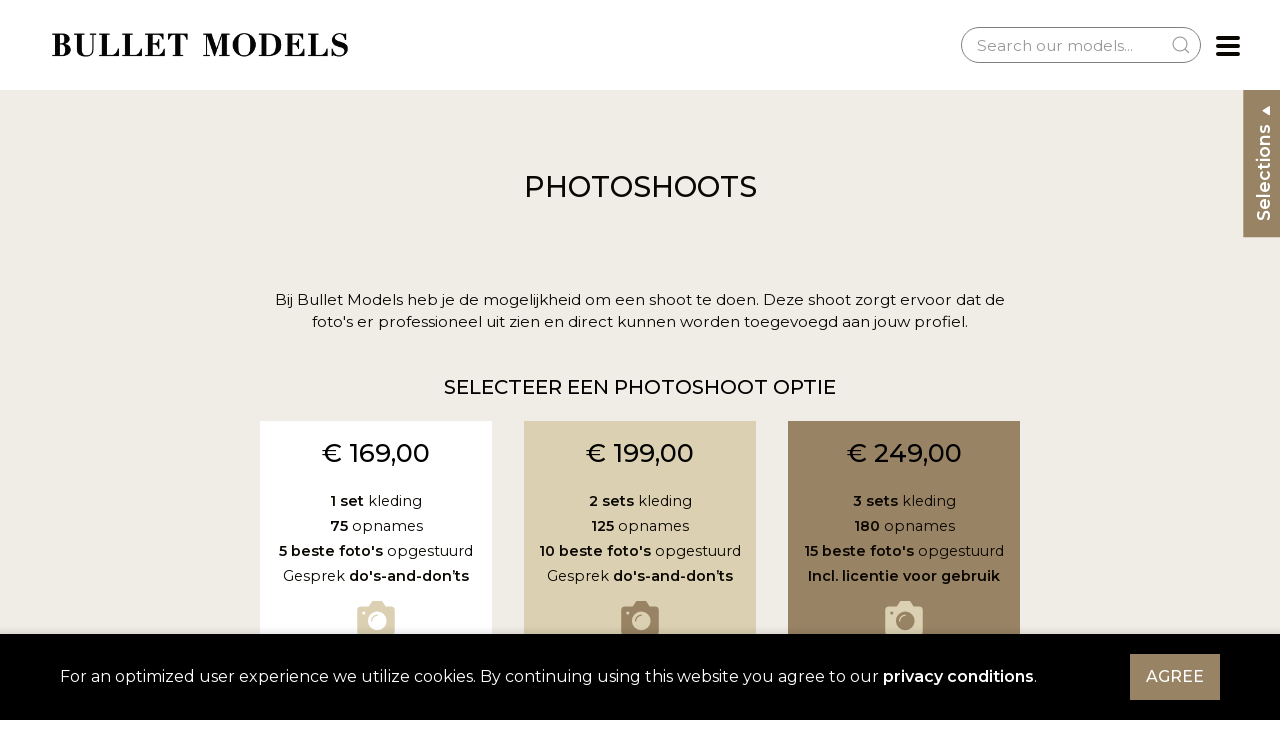

--- FILE ---
content_type: text/html; charset=UTF-8
request_url: https://bulletfilms.nl/photoshoots
body_size: 6753
content:
<!DOCTYPE html>
<html lang="nl">
<head>
    <meta charset="utf-8">
    <meta http-equiv="X-UA-Compatible" content="IE=edge">
    <meta name="viewport" content="width=device-width, initial-scale=1">
    <meta name="csrf-token" content="dmGBZjwtzqOD1fff94ZjK3iGi0YBhAla1PXBpMlZ">
    <title>Boek je professionele photoshoot bij Bullet Models</title>
    <meta name="description" content="Bullet Models works with well-known directors and photographers in the advertising world. We provide a complete choice of actors and models."/>
    <meta name="keywords" content="bullet, bullit, bulletmodels, bullitmodels, bulletcasting, bullitcasting, bulletfilms, bullitfilms, amsterdam, max vos de wael, max, nederland, nederland modellen land, NL, com, noord holland, hollands model, hollands top model, mooie mensen, model, models, modellen, handmodellen, hand model, casting, castings, bureau, castingbureau, casting director, castingdirector, hostess, hostessen, reclamefotografie, commercials, televisie, film, boeken, boekers, print, billboards, dag aan dag bladen, flyers, brochure, pos materiaal, bioscoop, internet, billboard Schiphol, tv scherm intercast, intercast, reclamemateriaal, buro, reclame adviesbureau, agency, castingagency, modellenbureau, agentschap, casting calls, casting job, casting agentschap, agent, fee, buy-out, dagprijs, day fee, women, dames, pro-models, echte modellen, pro-actors, acteurs, characteristic, echte mensen, real women, men, pro-models, pro-actors, actress, characteristic men, karakteristieke mensen, karakteristieke mannen, karakteristieke vrouwen, real men, kinderen, jongens, meiden, meisjes, boys, girls, acting, dancing, supporting actor, trainingsacteurs, training acteur, fotografie, lingerie,lingerie toeslag, naakt toeslag, naakt, catwalk, kleding show, acteur, specials, special, figurant, figuratie, edelfiguratie, edelfigurant, nieuws, magazine, audities, auditie, oproepen, mannequin, fotomodel, acteur, drama tv, drama films, tv commercials, musical, voiceover, portfolio, online, fashion, mode, presentatie materiaal, commercials, film, musicals, theater, videoclips, hoofdrollen, subleads, edelfiguranten, nieuw talent, nieuwe talenten, bedrijfsfilms, televisieseries, unieke uitstraling, modellen bestand, beauty, Nieuw castingbureau, fotomodel worden, inschrijven, subscribe, portfolio, miss belgium 2011, miss belgium 2010, miss nederland 2011, miss nederland 2010, acting tryouts, gratis inschrijven, inschrijven, casting modeling agency job, auditions, film actors, actresses, movie extras, toneelschool, theaterschool, Castingbureau, modellenbureau, model, casting, fotoshoot, reclame, commercials, acteur, casting , selectie balk, fotomodel, portfolio, fotograaf, casting director, zoekbalk modellen, zoek modellen, model selecties maken, dutch casting agency, fashion events, media productions, Amsterdam, Rotterdam, Den Haag, Utrecht, Eindhoven, Tilburg, Almere, Groningen, Breda, Nijmegen, Enschede, Apeldoorn, Haarlem, Arnhem, Amersfoort, Zaandam, Hoofddorp,’s-Hertogenbosch, Zoetemeer, Zwolle, Maastricht, Dordrecht, Leiden, Emmen, Ede, Westland, Venlo, Delft, Deventer, Leeuwarden, Alkmaar, Den Helder, Noord-Holland, Zuid-Holland, Friesland, Drenthe, Groningen, Gelderland, Brabant, Limburg, Zeeland, Utrecht, Overijssel, Flevoland"/>
            <meta property="og:title" content="Photoshoots"/>
    <meta property="og:url" content=""/>
    <meta property="og:image" content="https://bulletmodels.nl/assets/images/design/max-bulletmodels.jpg"/>
    <meta property="og:description" content="Photoshoots"/>
    <meta property="og:type" content="page"/>
    <meta property="og:site_name" content="Bullet Models"/>
    <meta property="fb:page_id" content="135419056506045"/>
    <meta property="fb:admins" content="648148001,100001140070748"/>
    <link rel="apple-touch-icon" sizes="180x180" href="/apple-touch-icon.png">
    <link rel="icon" type="image/png" sizes="32x32" href="/favicon-32x32.png">
    <link rel="icon" type="image/png" sizes="16x16" href="/favicon-16x16.png">
    <link rel="manifest" href="/site.webmanifest">
    <link rel="mask-icon" href="/safari-pinned-tab.svg" color="#000000">
    <meta name="msapplication-TileColor" content="#000000">
    <meta name="theme-color" content="#000000">

    <link href="/assets/css/app.css?id=59d6fb1cdc6a833f633bb64fd7a0758e" rel="stylesheet">

    <script src="/assets/js/vendor.js?id=d2ad8b13801887c1d243671eeb5b8d9f"></script>
    <script src="/assets/js/app.js?id=c9694916c122760a68946001a20a7e04" defer></script>
</head>

<body>

<div id="top" uk-sticky>
    <div class="uk-container uk-container-expand">
        <div class="uk-grid uk-grid-small uk-flex uk-flex-middle">
            <div class="uk-width-auto uk-flex-first">
                <a href="https://bulletmodels.nl">
                    <img src="/assets/images/design/bullet_models_animated.gif" class="topLogo" alt="Bullet Models"/>
                </a>
            </div>
            <div class="uk-width-expand">
                <div class="uk-grid uk-grid-small  uk-flex-middle uk-flex-right" uk-grid>

                    <div class="uk-width-auto uk-text-right uk-visible@m uk-flex-last@xl">
                        <form method="GET" action="https://bulletfilms.nl/search-models" accept-charset="UTF-8" class="uk-search uk-search-default">
                        <button type="submit"  class="uk-search-icon-flip" uk-search-icon></button>
                        <input class="uk-search-input" name="search" type="search" placeholder="Search our models..." value="">
                        </form>
                    </div>
                    <div class="uk-width-auto uk-width-expand@xl uk-flex-first@xl">
                        <nav class="uk-navbar-container uk-navbar-transparent uk-flex-right uk-flex-center@xl" uk-navbar>
    <div class="uk-navbar uk-navbar-center uk-visible@xl">
        <ul class="uk-navbar-nav">
            <li >
    <a href="https://bulletfilms.nl/models">Models</a>
</li>

    <li >
        <a href="https://bulletfilms.nl/become-a-model">Become</a>
    </li>

<li  class="uk-active" >
    <a href="https://bulletfilms.nl/photoshoots">Photoshoots</a>
</li>

<li >
    <a href="https://bulletfilms.nl/faq">F.A.Q.</a>
</li>

<li >
    <a href="https://bulletfilms.nl/clients">Clients</a>
</li>

<li >
    <a href="https://bulletfilms.nl/about-us">About Us</a>
</li>

<li >
    <a href="https://bulletfilms.nl/contact">Contact</a>
</li>


    <li class=" ">
        <a href="https://bulletfilms.nl/account/login">
            Login</a>
    </li>

        </ul>
    </div>

    <div class="mobileMenuToggle uk-hidden@xl">
            <span class="uk-navbar-toggle" uk-toggle="target: #mobileNav">
                <svg class="icon mobileNavOn">
                    <use href="/assets/images/design/icons.svg#icon-nav"
                         xlink:href="/assets/images/design/icons.svg#icon-nav"/>
                </svg>
                <svg class="icon mobileNavOff">
                    <use href="/assets/images/design/icons.svg#icon-d-remove"
                         xlink:href="/assets/images/design/icons.svg#icon-d-remove"/>
                </svg>
            </span>
    </div>
</nav>
                    </div>
                </div>
            </div>

        </div>
    </div>
</div>


<main uk-height-viewport="expand: true" id="app">
        <div id="contentPage" class="photoshootsPage">

        <section class="uk-section">
            <div class="pageTopIntro text-center">
                <h1>Photoshoots</h1>
            </div>
        </section>

        <section class="uk-section">
            <div class="uk-container uk-container-small">
                <div class="paddedContent text-center">
                                            <p>Bij Bullet Models heb je de mogelijkheid om een shoot te doen. Deze shoot zorgt ervoor dat de foto's er professioneel uit zien en direct kunnen worden toegevoegd aan jouw profiel.</p>
                    
                    

                    

                    
                        





                        <h4>Selecteer een photoshoot optie</h4>

                        <form method="POST" action="https://bulletfilms.nl/photoshoots" accept-charset="UTF-8"><input name="_token" type="hidden" value="dmGBZjwtzqOD1fff94ZjK3iGi0YBhAla1PXBpMlZ">

                        
                        <div class="photoshootPicker mb-12"
                             x-data="{photoshoot_plan_id: ''}">

                            <input x-model="photoshoot_plan_id" name="photoshoot_plan_id" type="hidden">

                            <div class="grid grid-cols-1 sm:grid-cols-2 md:grid-cols-3 gap-x-8 gap-y-4 md:gap-y-0">
                                                                    <div
                                        x-on:click="photoshoot_plan_id = '1'"
                                        x-bind:class="{'opacity-50': photoshoot_plan_id && photoshoot_plan_id != '1', 'opacity-100': !photoshoot_plan_id || photoshoot_plan_id == '1'}"
                                        class="photoshootPick photoshootPick-1 text-center   hover:opacity-100">
                                                                                                                                    <h2 class="price">
                                                    &euro; 169,00
                                                </h2>
                                                                                    
                                        <div class="description">
                                            <span class="font-bold">1 set</span> kleding<br/>
<span class="font-bold">75</span><span class="normal"> opnames</span><br/>
<span class="font-bold">5 beste foto's </span> <span class="normal"> opgestuurd</span><br/>
Gesprek <span class="font-bold">do's-and-don’ts</span>
                                        </div>
                                        <div class="camera">
                                                            <span class="unselectedIcon">
                                                                 <svg class="icon">
                                                                    <use
                                                                        href="/assets/images/design/icons.svg#icon-camera"
                                                                        xlink:href="/assets/images/design/icons.svg#icon-camera"/>
                                                                </svg>
                                                            </span>
                                            <span class="selectedIcon">
                                                                <img
                                                                    src="/assets/images/design/photoshoot_1.gif"
                                                                    width="78" alt=""/>
                                                            </span>
                                        </div>
                                        <div
                                            class="absolute uk-position-bottom-right selectedOption">
                                            Geselecteerd
                                        </div>

                                    </div>

                                                                    <div
                                        x-on:click="photoshoot_plan_id = '2'"
                                        x-bind:class="{'opacity-50': photoshoot_plan_id && photoshoot_plan_id != '2', 'opacity-100': !photoshoot_plan_id || photoshoot_plan_id == '2'}"
                                        class="photoshootPick photoshootPick-2 text-center   hover:opacity-100">
                                                                                                                                    <h2 class="price">
                                                    &euro; 199,00
                                                </h2>
                                                                                    
                                        <div class="description">
                                            <span class="font-bold">2 sets</span> kleding<br/>
<span class="font-bold">125</span> opnames<br/>
<span class="font-bold">10 beste foto's</span> opgestuurd<br/>
Gesprek <span class="font-bold">do's-and-don’ts</span>
                                        </div>
                                        <div class="camera">
                                                            <span class="unselectedIcon">
                                                                 <svg class="icon">
                                                                    <use
                                                                        href="/assets/images/design/icons.svg#icon-camera"
                                                                        xlink:href="/assets/images/design/icons.svg#icon-camera"/>
                                                                </svg>
                                                            </span>
                                            <span class="selectedIcon">
                                                                <img
                                                                    src="/assets/images/design/photoshoot_2.gif"
                                                                    width="78" alt=""/>
                                                            </span>
                                        </div>
                                        <div
                                            class="absolute uk-position-bottom-right selectedOption">
                                            Geselecteerd
                                        </div>

                                    </div>

                                                                    <div
                                        x-on:click="photoshoot_plan_id = '3'"
                                        x-bind:class="{'opacity-50': photoshoot_plan_id && photoshoot_plan_id != '3', 'opacity-100': !photoshoot_plan_id || photoshoot_plan_id == '3'}"
                                        class="photoshootPick photoshootPick-3 text-center   hover:opacity-100">
                                                                                                                                    <h2 class="price">
                                                    &euro; 249,00
                                                </h2>
                                                                                    
                                        <div class="description">
                                            <span class="font-bold">3 sets</span><span class="normal"> kleding</span><br>
<span class="font-bold">180</span> opnames<br/>
<span class="font-bold">15 beste foto's</span> opgestuurd<br/>
<span class="font-bold">Incl. licentie voor gebruik</span>
                                        </div>
                                        <div class="camera">
                                                            <span class="unselectedIcon">
                                                                 <svg class="icon">
                                                                    <use
                                                                        href="/assets/images/design/icons.svg#icon-camera"
                                                                        xlink:href="/assets/images/design/icons.svg#icon-camera"/>
                                                                </svg>
                                                            </span>
                                            <span class="selectedIcon">
                                                                <img
                                                                    src="/assets/images/design/photoshoot_3.gif"
                                                                    width="78" alt=""/>
                                                            </span>
                                        </div>
                                        <div
                                            class="absolute uk-position-bottom-right selectedOption">
                                            Geselecteerd
                                        </div>

                                    </div>

                                                            </div>

                            <div x-show="photoshoot_plan_id">
                                <label for="casting_video">
                                    <div
                                        class="bg-gold-primary-light p-4 text-left mt-6 cursor-pointer hover:shadow-md">
                                        <div class="flex gap-2 md:gap-4 sm:items-center">
                                            <div class="shrink">
                                                <input type="checkbox" id="casting_video" class="w-5 h-5"
                                                       name="casting_video">
                                            </div>
                                            <div class="grow">
                                                <div class="md:flex w-full">
                                                    <div class="grow">
                                                        <h4 class="text-base sm:text-lg uppercase mb-2">Voeg ook een
                                                            castingvideo toe</h4>
                                                    </div>
                                                    <div class="shrink">
                                                        <h4 class="text-base sm:text-lg  uppercase mb-2">&euro;
                                                            29,00</h4>
                                                    </div>
                                                </div>
                                                <p class="m-0 text-sm sm:text-base">Helemaal professioneel voor de dag
                                                    komen?<br class="hidden md:block"/> Laat dan
                                                    ook een voorstel/castingvideo maken die je op je profiel kan tonen.
                                                </p>
                                            </div>
                                        </div>
                                    </div>
                                </label>

                            </div>
                        </div>



                        <div class="requestInfo">
                            <p>Bij elke optie vindt er een gesprek plaats met de casting director/fotograaf.</p>

                            <p>Kies hierboven een pakket dat bij je past, vul de volgende velden in en druk op
                                Send Request. Wij zullen dan contact met je opnemen om een afspraak te
                                maken.</p>
                        </div>

                        <div class="uk-grid uk-grid-small" uk-grid>
                            <div class="uk-width-1-2@s">
                                <div class="uk-form-controls">
                                    <input class="uk-input " placeholder="First name" name="first_name" type="text">
                                    
                                </div>
                            </div>

                            <div class="uk-width-1-2@s">
                                <div class="uk-form-controls">
                                    <input class="uk-input " placeholder="Last name" name="last_name" type="text">
                                    
                                </div>
                            </div>

                            <div class="uk-width-1-2@s">
                                <div class="uk-form-controls">
                                    <input class="uk-input " placeholder="E-mail address" name="email" type="text">
                                    
                                </div>
                            </div>

                            <div class="uk-width-1-2@s">
                                <div class="uk-form-controls">
                                    <input class="uk-input " placeholder="Tel. " name="tel" type="text">
                                    
                                </div>
                            </div>

                            <div class="uk-width-1-1">
                                <div class="uk-form-controls">
                                    <input class="uk-input " placeholder="Your scheduling preference. i.e. Tuesdays and/or Fridays" name="time_preference" type="text">
                                    
                                </div>
                            </div>
                        </div>

                        <div class="uk-grid uk-grid-small" uk-grid>
                            <div class="uk-width-1-1@s">
                                <div class="uk-form-controls">
                                    <textarea class="uk-textarea " placeholder="Additional comments you may have..." rows="5" name="request_comment" cols="50"></textarea>
                                    
                                </div>
                            </div>

                            <div class="uk-width-1-1">
                                <label class="uk-form-label">&nbsp;</label>
                                <div class="uk-form-controls uk-flex uk-flex-center">
                                    <div data-sitekey="6LeAhTAcAAAAALu6ycD2UbJUKQwxWThiOibremxy" class="g-recaptcha"></div>

                                                                    </div>
                            </div>
                        </div>

                        <div class="text-center mt-12">
                            <button class="uk-button uk-button-submit  ">
                                Send Request
                            </button>
                        </div>



                        </form>


                        <div class="text-center mt-12 mb-4">
                            <h2>Voorbeelden</h2>
                            <img src="/assets/images/design/photoshoot_voorbeelden.jpg" alt="Photoshoots"
                                 class="photoshootExampleImage"/>
                        </div>

                    

                </div>
            </div>


        </section>

    </div>



    <script src="https://www.google.com/recaptcha/api.js?" async defer></script>

</main>


<section class="uk-section" id="footer">

    <div class="uk-container ">
        <div class="footerContent">

            <div class="uk-grid" uk-grid>
                <div class="uk-width-1-4@s uk-text-center uk-text-left@s">
                    <a href="https://bulletmodels.nl">
                        <img src="/assets/images/design/bullet_models.svg" class="footerLogo" alt="Bullet Models"/>
                    </a>
                </div>
                <div class="uk-width-3-4@s">
                    <div class="uk-grid" uk-grid>
                        <div class="uk-width-auto@s">
                            <h4 class="uk-text-center uk-text-left@s">Contact</h4>
                        </div>
                    </div>

                    <div class="uk-grid uk-grid-small uk-child-width-1-3@s" uk-grid>
                        <div class="uk-text-center uk-text-left@s">
                            <p class="address">
                                Bullet Models<br/>
                                Postbus 15526<br/>
                                1001 NA Amsterdam<br/>
                                <a href="mailto:models@bulletmodels.nl">models@bulletmodels.nl</a>
                            </p>
                        </div>

                        <div class="uk-text-center uk-text-left@s">
                            <p>Booking &amp; Production<br/>
                                <a href="tel:+310628265742">+31 (0)6 28 26 57 42</a></p>
                        </div>

                        <div class="uk-text-center uk-text-left@s">
                            <p>Max Vos de Wael<br/>
                                <a href="tel:+310624275041">+31 (0)6 24 27 50 41</a></p>
                        </div>
                    </div>


                    <div class="uk-grid uk-grid-small uk-flex uk-flex-middle sub-footer" uk-grid>
                        <div class="uk-width-auto@s uk-text-center uk-text-left@s">
                            &copy; 2026 Bullet Models. Terms and Conditions (<a href="/assets/files/terms_and_conditions_nl.pdf">NL</a> / <a
                                href="/assets/files/terms_and_conditions_en.pdf">EN</a>)
                        </div>
                        <div class="uk-width-expand@s uk-flex uk-flex-center uk-flex-last">
                            <ul class="navSocial">
    <li>
        <a href="https://www.facebook.com/bulletmodelsnl/" class="socialLink facebookLink"
           title="Bullet Modelsop facebook" target="_blank">
            <svg class="icon">
                <use href="/assets/images/design/icons.svg#icon-logo-facebook"
                     xlink:href="/assets/images/design/icons.svg#icon-logo-facebook"/>
            </svg>
        </a>
    </li>
    <li>
        <a href="https://www.instagram.com/bulletmodels/" class="socialLink instagramLink"
           title="Bullet Models op instagram" target="_blank">
            <svg class="icon">
                <use href="/assets/images/design/icons.svg#icon-logo-instagram"
                     xlink:href="/assets/images/design/icons.svg#icon-logo-instagram"/>
            </svg>
        </a>
    </li>
    <li>
        <a href="https://twitter.com/bulletmodels" class="socialLink twitterLink"
           title="Bullet Models op twitter" target="_blank">
            <svg class="icon">
                <use href="/assets/images/design/icons.svg#icon-logo-twitter"
                     xlink:href="/assets/images/design/icons.svg#icon-logo-twitter"/>
            </svg>
        </a>
    </li>
    <li>
        <a href="https://www.youtube.com/user/BulletModels" class="socialLink youtubeLink"
           title="Bullet Models op YouTube" target="_blank">
            <svg class="icon">
                <use href="/assets/images/design/icons.svg#icon-logo-youtube"
                     xlink:href="/assets/images/design/icons.svg#icon-logo-youtube"/>
            </svg>
        </a>
    </li>
    <li>
        <a href="https://nl.pinterest.com/bulletmodels/" class="socialLink pinterestLink"
           title="Bullet Models op Pinterest" target="_blank">
            <svg class="icon">
                <use href="/assets/images/design/icons.svg#icon-logo-pinterest"
                     xlink:href="/assets/images/design/icons.svg#icon-logo-pinterest"/>
            </svg>
        </a>
    </li>
</ul>
                        </div>
                    </div>



                </div>
            </div>


        </div>

    </div>


</section>


<div id="mobileNav" uk-offcanvas>
    <div class="uk-offcanvas-bar">
        <ul class="uk-nav uk-nav-default">
            <li >
    <a href="https://bulletfilms.nl/models">Models</a>
</li>

    <li >
        <a href="https://bulletfilms.nl/become-a-model">Become</a>
    </li>

<li  class="uk-active" >
    <a href="https://bulletfilms.nl/photoshoots">Photoshoots</a>
</li>

<li >
    <a href="https://bulletfilms.nl/faq">F.A.Q.</a>
</li>

<li >
    <a href="https://bulletfilms.nl/clients">Clients</a>
</li>

<li >
    <a href="https://bulletfilms.nl/about-us">About Us</a>
</li>

<li >
    <a href="https://bulletfilms.nl/contact">Contact</a>
</li>


    <li class=" ">
        <a href="https://bulletfilms.nl/account/login">
            Login</a>
    </li>

        </ul>

        <ul class="navSocial">
    <li>
        <a href="https://www.facebook.com/bulletmodelsnl/" class="socialLink facebookLink"
           title="Bullet Modelsop facebook" target="_blank">
            <svg class="icon">
                <use href="/assets/images/design/icons.svg#icon-logo-facebook"
                     xlink:href="/assets/images/design/icons.svg#icon-logo-facebook"/>
            </svg>
        </a>
    </li>
    <li>
        <a href="https://www.instagram.com/bulletmodels/" class="socialLink instagramLink"
           title="Bullet Models op instagram" target="_blank">
            <svg class="icon">
                <use href="/assets/images/design/icons.svg#icon-logo-instagram"
                     xlink:href="/assets/images/design/icons.svg#icon-logo-instagram"/>
            </svg>
        </a>
    </li>
    <li>
        <a href="https://twitter.com/bulletmodels" class="socialLink twitterLink"
           title="Bullet Models op twitter" target="_blank">
            <svg class="icon">
                <use href="/assets/images/design/icons.svg#icon-logo-twitter"
                     xlink:href="/assets/images/design/icons.svg#icon-logo-twitter"/>
            </svg>
        </a>
    </li>
    <li>
        <a href="https://www.youtube.com/user/BulletModels" class="socialLink youtubeLink"
           title="Bullet Models op YouTube" target="_blank">
            <svg class="icon">
                <use href="/assets/images/design/icons.svg#icon-logo-youtube"
                     xlink:href="/assets/images/design/icons.svg#icon-logo-youtube"/>
            </svg>
        </a>
    </li>
    <li>
        <a href="https://nl.pinterest.com/bulletmodels/" class="socialLink pinterestLink"
           title="Bullet Models op Pinterest" target="_blank">
            <svg class="icon">
                <use href="/assets/images/design/icons.svg#icon-logo-pinterest"
                     xlink:href="/assets/images/design/icons.svg#icon-logo-pinterest"/>
            </svg>
        </a>
    </li>
</ul>
    </div>
</div>


<div id="selectionBar" class=" ">

        <button type="button" class="selectionBarToggle selectionBarButton">
            Selections
            <svg class="icon">
                <use href="/assets/images/design/icons.svg#icon-small-triangle-left"
                     xlink:href="/assets/images/design/icons.svg#icon-small-triangle-left"/>
            </svg>
        </button>

        <select class="uk-select uk-form-small selection-switch" name="my_selections">
                    </select>

        <div class="selectionActions uk-width-1-1">

            <div class="uk-grid uk-grid-collapse uk-child-width-1-2" uk-grid>
                <div>
                    <button type="button" class="selectionButton createNewSelection"
                            uk-toggle="target: #newSelectionModal" uk-tooltip="title:Create new selection; delay:500">
                        New
                    </button>
                </div>
                <div>
                    <button type="button" class="selectionButton renameSelection"
                            uk-toggle="target: #renameSelectionModal"
                            uk-tooltip="title:Rename selection; delay:500">
                        Rename
                    </button>
                </div>
                <div>
                    <button type="button" class="selectionButton saveSelection " uk-toggle="target: #saveSelectionModal"
                            uk-tooltip="title:Save selection; delay:500">
                        Save
                    </button>
                </div>
                <div>
                    <button type="button" class="selectionButton deleteSelection"
                            uk-tooltip="title:Delete selection;delay:500">Delete
                    </button>
                </div>
                <div>
                    <button type="button" class="selectionButton shareSelection"
                            uk-toggle="target: #shareSelectionModal"
                            uk-tooltip="title:Share by email; delay:500">
                        Share
                    </button>
                </div>
                <div>
                    <a href="/selections/download" class="selectionButton downloadSelection"
                       uk-tooltip="title:Download PDF; delay:500">Download
                    </a>
                </div>
            </div>
        </div>

        <hr/>


        <div class="uk-grid uk-grid-small uk-child-width-1-3" id="loadedSelection">
                    </div>

    </div>


    
    <div id="newSelectionModal" uk-modal>
        <div class="uk-modal-dialog uk-modal-body  uk-text-center">
            <button class="uk-modal-close-default" type="button" uk-close></button>
            <h2 class="uk-modal-title">Create a new selection</h2>
            <div class="uk-margin">
                <div class="uk-form-controls">
                    <input class="uk-input" type="text" required="required"
                           placeholder="Enter a name for the selection..."
                           name="new_selection_name">
                </div>
            </div>
            <div class="uk-margin uk-text-center">
                <button type="button" class="uk-button uk-button-submit save-new-selection">Create selection
                </button>
            </div>
        </div>
    </div>

    
    <div id="renameSelectionModal" uk-modal>
        <div class="uk-modal-dialog uk-modal-body  uk-text-center">
            <button class="uk-modal-close-default" type="button" uk-close></button>
            <h2 class="uk-modal-title">Rename selection</h2>
            <div class="uk-margin">
                <div class="uk-form-controls">
                    <input class="uk-input" type="text" required="required" name="rename_selection_name" value="">
                </div>
            </div>
            <div class="uk-margin uk-text-center">
                <button type="button" class="uk-button uk-button-submit save-renamed-selection">Rename selection
                </button>
            </div>
        </div>
    </div>

    
    <div id="saveSelectionModal" uk-modal>
        <div class="uk-modal-dialog uk-modal-body  uk-text-center">
            <button class="uk-modal-close-default" type="button" uk-close></button>
            <h2 class="uk-modal-title">Save selection</h2>
            <p>Your selection will be saved in an e-mail to you.<br/>
                With this e-mail you can always load your
                selection.</p>

            <p>Save <span class="uk-text-bold uk-selection-save-name"></span> your email.</p>
            <div class="uk-margin">
                <div class="uk-form-controls">
                    <input class="uk-input" type="email" required="required" name="save_selection_email" value=""
                           placeholder="Enter your e-mail address...">
                </div>
            </div>
            <div class="uk-margin uk-text-center">
                <button type="button" class="uk-button uk-button-submit save-selection-submit">Save selection to e-mail
                </button>
            </div>
        </div>
    </div>

    
    <div id="shareSelectionModal" uk-modal>
        <div class="uk-modal-dialog uk-modal-body  uk-text-center">
            <button class="uk-modal-close-default" type="button" uk-close></button>
            <h2 class="uk-modal-title">Share selection</h2>
            <p>Share selection <span class="uk-text-bold uk-selection-share-name"></span> via email.</p>
            <div class="uk-margin">
                <label class="uk-form-label required">Recipient e-mail:</label>
                <div class="uk-form-controls">
                    <input class="uk-input" type="email" required="required" name="share_recipient_email" value=""
                           placeholder="Share this selection to this email adres...">
                </div>
            </div>
            <div class="uk-margin">
                <label class="uk-form-label">Comment:</label>
                <div class="uk-form-controls">
                <textarea class="uk-textarea" name="share_comment" placeholder="Optional comment about the selection"
                          rows="4"></textarea>
                </div>
            </div>
            <div class="uk-margin">
                <label class="uk-form-label required">Your email:</label>
                <div class="uk-form-controls">
                    <input class="uk-input" type="email" required="required" name="share_selection_email" value=""
                           placeholder="Your e-mail address...">
                </div>
            </div>
            <div class="uk-margin uk-text-center">
                <button type="button" class="uk-button uk-button-submit share-selection-submit">share selection
                </button>
            </div>
        </div>
    </div>



    <script>

        $(function () {

            // Selecteer de juiste radio bij klikken
            $(document).on('click', '.photoshootPick', function (e) {

                $(this).addClass('selected');
                $('.photoshootPick').not(this).removeClass('selected');

                $("input[name='first_name']").focus();
            });

        });

    </script>


<!-- Google tag (gtag.js) -->
<script async src="https://www.googletagmanager.com/gtag/js?id=G-KD7YFPF38F"></script>
<script>
    window.dataLayer = window.dataLayer || [];
    function gtag(){dataLayer.push(arguments);}
    gtag('js', new Date());

    gtag('config', 'G-KD7YFPF38F');
</script>

<div class="cookieConsent">
        <div class="uk-container">
            <div class="uk-grid uk-grid-collapse  uk-flex-middle" uk-grid>
                <div class="uk-width-expand">
                    <p>For an optimized user experience we utilize cookies. By continuing using this website you agree
                        to our <a href="https://bulletfilms.nl/cookies-and-privacy">privacy conditions</a>.
                    </p>
                </div>
                <div class="uk-width-auto">
                    <button type="button" class="uk-button uk-button-primary button-consent-to-cookie">
                        Agree
                    </button>
                </div>
            </div>
        </div>
    </div>

    <script>
        $(function () {
            $(document).on('click', 'button.button-consent-to-cookie', function (e) {
                $('.cookieConsent').fadeOut();
                const date = new Date();
                date.setTime(date.getTime() + (365 * 24 * 60 * 60 * 1000));
                document.cookie = 'cookie_consent' + '=' + 1 + '; ' + 'expires=' + date.toUTCString() + ';path=/';
            });
        });
    </script>

</body>
</html>


--- FILE ---
content_type: image/svg+xml
request_url: https://bulletfilms.nl/assets/images/design/bullet_models.svg
body_size: 8498
content:
<?xml version="1.0" encoding="UTF-8"?>
<svg width="277px" height="23px" viewBox="0 0 277 23" version="1.1" xmlns="http://www.w3.org/2000/svg" xmlns:xlink="http://www.w3.org/1999/xlink">
    <!-- Generator: Sketch 63.1 (92452) - https://sketch.com -->
    <title>logo</title>
    <desc>Created with Sketch.</desc>
    <g id="Symbols" stroke="none" stroke-width="1" fill="none" fill-rule="evenodd">
        <g id="Mobile-Top" transform="translate(-16.000000, -28.000000)" fill="#000000" fill-rule="nonzero" stroke="#000000">
            <g id="logo" transform="translate(17.000000, 29.000000)">
                <path d="M0,1.47465573 L0,1.08203926 L4.30754289,1.08203926 C5.10434846,1.08203926 5.89516301,1.08203926 6.70395062,1.04101963 C7.51273822,1 8.27359768,1 9.07040325,1 C9.85649295,1.00511986 10.6405049,1.07964838 11.4128918,1.222678 C12.1940527,1.35712445 12.9483666,1.61229231 13.647542,1.97861119 C14.2941952,2.32356137 14.8515995,2.80863736 15.2770993,3.39671843 C15.7333324,4.04959934 15.966158,4.82716998 15.9421024,5.61763844 C15.9649815,6.34991889 15.7302388,7.06769939 15.2770993,7.65104014 C14.8552388,8.19706298 14.3280832,8.65694248 13.7254253,9.00468796 C13.1320074,9.35574888 12.4933094,9.62771098 11.8262721,9.81336068 C11.2820716,9.97835423 10.7250741,10.099859 10.1607688,10.1766774 L10.1607688,10.3055962 C10.9380564,10.3682461 11.7092122,10.4897153 12.4673112,10.668913 C13.2463145,10.83935 13.9925692,11.1301344 14.6779973,11.5303252 C15.3420983,11.9290308 15.9069729,12.4675339 16.3315187,13.106651 C16.7995329,13.8479828 17.0310539,14.7089227 16.9965218,15.5795488 C17.035891,16.5394667 16.7400933,17.4839101 16.1577791,18.2575447 C15.5978138,18.9530273 14.8880169,19.5192458 14.0788954,19.9159098 C13.2665438,20.3240188 12.3961212,20.6104457 11.4967661,20.7656021 C10.6884909,20.9131287 9.8686209,20.9915573 9.04643917,21 C8.2496336,21 7.45282803,21 6.65003144,21 C5.84723485,21 5.06840234,20.9707003 4.25362372,20.9707003 L0,20.9707003 L0,20.5780838 L2.62406646,20.5780838 L2.62406646,1.47465573 L0,1.47465573 Z M7.92611856,10.0946381 C8.61762648,10.1240744 9.3076889,10.0102489 9.95108309,9.76062115 C10.4126103,9.57497109 10.806906,9.25868149 11.0833857,8.85232933 C11.3350864,8.4592255 11.4965664,8.01737366 11.5566763,7.55728098 C11.6219845,7.06569721 11.6540064,6.57042907 11.6525326,6.07471433 C11.6627649,5.36992378 11.6066116,4.66570922 11.484784,3.97099326 C11.3978611,3.45381218 11.2042139,2.959351 10.9156372,2.51772634 C10.6431172,2.13323669 10.2591993,1.8373118 9.81328964,1.66803399 C9.23803302,1.46341028 8.62765745,1.36987688 8.01598385,1.39261647 C7.80629817,1.39261647 7.5966125,1.39261647 7.38692682,1.39261647 L6.75786979,1.45121594 L6.75786979,10.0946381 L7.92611856,10.0946381 Z M8.41139112,20.6425432 C8.96579964,20.6516091 9.51865365,20.582534 10.0529304,20.4374451 C10.5380364,20.2981174 10.9697532,20.0206829 11.2930714,19.6404922 C11.6783465,19.1631651 11.9468097,18.6059136 12.0778949,18.0114269 C12.278653,17.1089878 12.3691518,16.1864247 12.3474908,15.2631116 C12.3490085,14.8364399 12.3270095,14.4099983 12.2815896,13.9856431 C12.2190467,13.4379452 12.0609919,12.9047843 11.8142901,12.4093173 C11.5359592,11.8678112 11.1241736,11.4026044 10.6160862,11.0556695 C9.9629582,10.6325273 9.18759007,10.4269976 8.4054001,10.4696748 L6.75786979,10.4696748 L6.75786979,20.554644 C7.30697506,20.6130325 7.85906386,20.6404243 8.41139112,20.6366833 L8.41139112,20.6425432 Z" id="Shape"></path>
                <path d="M30.1151726,1 L30.1151726,1.38757424 L27.5738323,1.38757424 L27.5738323,13.749457 C27.5738323,14.6171605 27.6144473,15.4559406 27.6956774,16.2715819 C27.7657703,17.0275503 27.9618667,17.7665646 28.2758921,18.4581947 C28.572022,19.0942867 29.0427436,19.6337873 29.6335944,20.0142764 C30.3632156,20.4404889 31.2030813,20.6417722 32.0472875,20.5927454 C32.8943102,20.6145039 33.7391569,20.4972457 34.5480128,20.245664 C35.1565398,20.0596013 35.723742,19.7591817 36.219031,19.3606064 C36.6404427,19.0101382 36.9875929,18.5794725 37.2402089,18.0937593 C37.4715672,17.6477638 37.6488144,17.1758794 37.7682042,16.6880796 C37.8733075,16.2553899 37.9374126,15.8138139 37.9596751,15.3691702 C37.9596751,14.9526725 37.9596751,14.6113758 37.9596751,14.3337107 L37.9596751,1.38757424 L35.4705541,1.38757424 L35.4705541,1 L41,1 L41,1.38757424 L38.429649,1.38757424 L38.429649,14.3047872 C38.429649,14.5940217 38.429649,14.9700266 38.429649,15.4154477 C38.4048726,15.896432 38.3290208,16.3734422 38.2033652,16.8384815 C38.0650113,17.3536797 37.8704451,17.8522105 37.6231506,18.3251469 C37.3359462,18.8476981 36.9403522,19.3032345 36.4627212,19.6614103 C35.8970141,20.0882859 35.2608036,20.413265 34.5828256,20.6216688 C33.6778733,20.8906714 32.7360122,21.0156148 31.791993,20.991889 C30.3344238,21.0435728 28.8786419,20.8479661 27.4868001,20.41342 C26.539593,20.1091111 25.6811846,19.578936 24.9860748,18.8689077 C24.415656,18.263948 24.0153821,17.5196831 23.8256455,16.7112183 C23.6423897,15.9064964 23.5509092,15.0837092 23.5529446,14.2585097 L23.5529446,1.38757424 L21,1.38757424 L21,1 L30.1151726,1 Z" id="Path"></path>
                <path d="M53.3428288,1 L53.3428288,1.39528024 L50.731368,1.39528024 L50.731368,20.6047198 L55.4117257,20.6047198 C56.0532684,20.6084969 56.691307,20.5109071 57.3017555,20.3156342 C57.9606955,20.0938135 58.5686434,19.7449021 59.0904273,19.2890855 C59.6892029,18.7560465 60.196622,18.1304176 60.5929116,17.4365782 C61.0814758,16.5667135 61.4314064,15.6274324 61.6303412,14.6519174 L62,14.6519174 L62,21 L44,21 L44,20.6047198 L46.6114607,20.6047198 L46.6114607,1.39528024 L44,1.39528024 L44,1 L53.3428288,1 Z" id="Path"></path>
                <path d="M74.343056,1 L74.343056,1.39528024 L71.7298641,1.39528024 L71.7298641,20.6047198 L76.4133245,20.6047198 C77.0562916,20.6031914 77.6948421,20.4996122 78.3046072,20.2979351 C78.963984,20.0761144 79.5723349,19.727203 80.0944647,19.2713864 C80.6949283,18.7410783 81.2011303,18.1148786 81.5919788,17.4188791 C82.0791542,16.5545179 82.4292702,15.6213309 82.6300961,14.6519174 L83,14.6519174 L83,21 L65,21 L65,20.6047198 L67.6131919,20.6047198 L67.6131919,1.39528024 L65,1.39528024 L65,1 L74.343056,1 Z" id="Path"></path>
                <path d="M102.80826,1 L102.80826,5.80235988 L102.442478,5.80235988 C102.309999,5.38529088 102.150366,4.9773394 101.964602,4.58112094 C101.726231,4.05767597 101.414332,3.57095366 101.038348,3.13569322 C100.593628,2.63925465 100.064265,2.22575286 99.4749263,1.91445428 C98.7546589,1.54676657 97.9527764,1.36811935 97.1445428,1.39528024 L92.6784661,1.39528024 L92.6784661,10.0737463 L94.2536873,10.0737463 C94.8571644,10.0905338 95.4581867,9.99036343 96.0235988,9.77876106 C96.4770737,9.59295594 96.8810541,9.30410998 97.2035398,8.93510324 C97.5383476,8.54242248 97.803708,8.09549969 97.9882006,7.61356932 C98.2083503,7.05560742 98.3781517,6.47907235 98.4955752,5.89085546 L98.8613569,5.89085546 L98.8613569,14.6224189 L98.4955752,14.6224189 C98.3676459,14.0915536 98.2120751,13.5677328 98.0294985,13.0530973 C97.8672011,12.5702983 97.6259751,12.1177503 97.3156342,11.7138643 C97.0166082,11.3337438 96.6380436,11.023643 96.2064897,10.8053097 C95.691821,10.5655624 95.1279349,10.4503599 94.560472,10.4690265 L92.6784661,10.4690265 L92.6784661,20.6047198 L97.2861357,20.6047198 C98.0943665,20.6224156 98.8976103,20.4738155 99.6460177,20.1681416 C100.333291,19.8848714 100.95858,19.4700165 101.486726,18.9469027 C102.03016,18.4115093 102.480754,17.7894509 102.820059,17.1061947 C103.18307,16.3892319 103.45651,15.6303376 103.634218,14.8466077 L104,14.8466077 L104,21 L86,21 L86,20.6047198 L88.5840708,20.6047198 L88.5840708,1.39528024 L86,1.39528024 L86,1 L102.80826,1 Z" id="Path"></path>
                <path d="M113.873367,1.39528024 C113.235548,1.3870268 112.599259,1.45839915 111.979899,1.60766962 C111.433401,1.74027961 110.923046,1.98792382 110.484422,2.33333333 C109.998349,2.74103341 109.598831,3.23814636 109.308543,3.79646018 C108.912792,4.54863654 108.59949,5.33966646 108.373869,6.15634218 L108,6.15634218 L108,1 L126,1 L126,6.15634218 L125.626131,6.15634218 C125.386132,5.33920748 125.060799,4.54841273 124.655276,3.79646018 C124.354116,3.24188587 123.944315,2.75073918 123.449246,2.35103245 C123.009897,2.00673452 122.499802,1.75921672 121.953769,1.62536873 C121.334352,1.47641381 120.698103,1.4050461 120.060302,1.41297935 L119.023116,1.41297935 L119.023116,20.6047198 L121.664322,20.6047198 L121.664322,21 L112.263317,21 L112.263317,20.6047198 L114.904523,20.6047198 L114.904523,1.39528024 L113.873367,1.39528024 Z" id="Path"></path>
                <polygon id="Path" points="148.168831 1 153.014702 15.0058997 153.073511 15.0058997 157.995834 1.01769912 165 1.01769912 165 1.41297935 162.424161 1.41297935 162.424161 20.6047198 165 20.6047198 165 21 155.814016 21 155.814016 20.6047198 158.360451 20.6047198 158.360451 1.39528024 158.307523 1.39528024 151.420975 21 150.968145 21 144.058074 1.39528024 143.999265 1.39528024 143.999265 20.6047198 146.598628 20.6047198 146.598628 21 141 21 141 20.6047198 143.575839 20.6047198 143.575839 1.39528024 141 1.39528024 141 1"></polygon>
                <path d="M168.973994,6.23400814 C170.195098,3.73589808 172.297606,1.78614124 174.870503,0.765892428 C176.032305,0.280744431 177.274654,0.0208931695 178.532235,0 C181.195142,0.0209709951 183.757495,1.0267749 185.731873,2.82608369 C186.723526,3.75946359 187.524707,4.87876353 188.090477,6.12120227 C188.713786,7.4890168 189.024107,8.98030108 188.998539,10.485008 C189.017716,11.8828066 188.736094,13.2682145 188.173028,14.546019 C187.058691,17.0662788 185.044643,19.0730178 182.530068,20.1685006 C181.269909,20.724208 179.907932,21.0073808 178.532235,20.9998538 C177.163702,21.0035078 175.808304,20.7309636 174.546195,20.1981864 C173.301547,19.677707 172.163846,18.9287759 171.191081,17.9895663 C170.219524,17.0501464 169.433254,15.934127 168.873753,14.7003849 C168.288954,13.413388 167.991086,12.0130806 168.00107,10.5978138 C167.978546,9.08625775 168.311957,7.59082798 168.973994,6.23400814 Z M172.918759,15.4662773 C173.07067,16.5513008 173.426906,17.597148 173.968337,18.5476585 C174.39839,19.2670624 175.047829,19.8272634 175.819841,20.144752 C176.688571,20.4624068 177.608196,20.6153921 178.532235,20.5959755 C179.669012,20.6585408 180.799471,20.3884126 181.787108,19.8182087 C182.577244,19.2963619 183.193514,18.5476041 183.556061,17.6689602 C183.97938,16.6349177 184.230403,15.5376488 184.299021,14.4213388 C184.399262,13.1686 184.45233,11.8030554 184.45233,10.3365792 C184.45233,9.01853177 184.411055,7.75985584 184.328504,6.56055142 C184.269432,5.4721667 184.026141,4.4019404 183.60913,3.39605015 C183.244164,2.51096014 182.629057,1.75329352 181.840177,1.21711587 C179.824797,0.167738148 177.433473,0.147893589 175.401189,1.16368152 C174.602968,1.66664123 173.972509,2.39863057 173.590961,3.26543283 C173.148648,4.2887782 172.873851,5.37749625 172.777242,6.48930561 C172.636892,7.85019531 172.569967,9.21774929 172.576761,10.5859395 C172.552362,12.2136492 172.666781,13.8404636 172.918759,15.4484659 L172.918759,15.4662773 Z" id="Shape"></path>
                <path d="M193,1.47507331 L193,1.08797654 L195.500591,1.08797654 C196.419758,1.08797654 197.344635,1.08797654 198.269511,1.04692082 C199.194387,1.0058651 200.119263,1 201.04414,1 C201.906833,1.00411559 202.768526,1.06091176 203.624659,1.17008798 C204.53687,1.27877916 205.437144,1.47514282 206.313651,1.75659824 C207.197182,2.04804075 208.045658,2.44156637 208.842787,2.92961877 C210.513592,3.93829895 211.783513,5.52129278 212.42811,7.39882698 C212.822327,8.55760952 213.015561,9.77846799 212.999021,11.0058651 C213.013912,12.2216498 212.820668,13.4306606 212.42811,14.5777126 C212.100457,15.5422138 211.609544,16.4396765 210.977996,17.228739 C210.388874,17.9561362 209.686691,18.5784156 208.899879,19.0703812 C208.134413,19.5535506 207.318622,19.9470158 206.467797,20.2434018 C205.654078,20.5192682 204.816837,20.7156419 203.967205,20.829912 C203.210334,20.9369104 202.44754,20.993724 201.68356,21 C200.650211,21 199.622571,21 198.600639,21 C197.578708,21 196.545359,21 195.517719,21 L193.017127,21 L193.017127,20.6129032 L195.517719,20.6129032 L195.517719,1.47507331 L193,1.47507331 Z M200.878575,20.659824 C201.9014,20.6820478 202.921069,20.5355124 203.898696,20.2258065 C204.666488,19.974413 205.381211,19.5764444 206.005358,19.0527859 C206.554944,18.583625 207.013913,18.0126416 207.358418,17.3695015 C207.690504,16.7394551 207.94554,16.0696693 208.11773,15.3753666 C208.288163,14.6886156 208.400857,13.9880932 208.454568,13.2815249 C208.511659,12.5855327 208.540204,11.9286413 208.540204,11.3108504 C208.550624,9.93715842 208.459013,8.56465157 208.266167,7.20527859 C208.12477,6.09769078 207.759151,5.03280067 207.192854,4.07917889 C206.638171,3.19763989 205.844264,2.50234248 204.909209,2.07917889 C203.699404,1.56828115 202.396903,1.33026531 201.089813,1.38123167 C200.709205,1.38123167 200.383786,1.38123167 200.113554,1.38123167 C199.876252,1.38270711 199.639473,1.40428563 199.405624,1.4457478 L199.405624,20.5777126 C199.965117,20.6304985 200.444683,20.659824 200.878575,20.659824 L200.878575,20.659824 Z" id="Shape"></path>
                <path d="M233.829557,1 L233.829557,5.80235988 L233.463054,5.80235988 C233.335405,5.38433758 233.177349,4.97617323 232.990148,4.58112094 C232.743281,4.05802653 232.424983,3.57159226 232.044335,3.13569322 C231.602254,2.63794647 231.07353,2.22419396 230.483744,1.91445428 C229.761532,1.54822485 228.95845,1.36966226 228.148768,1.39528024 L223.673892,1.39528024 L223.673892,10.0737463 L225.246305,10.0737463 C225.851002,10.0909829 226.453295,9.99079818 227.019704,9.77876106 C227.474929,9.59450556 227.880042,9.30541968 228.20197,8.93510324 C228.537438,8.54242248 228.803321,8.09549969 228.988177,7.61356932 C229.208761,7.05560742 229.378897,6.47907235 229.496552,5.89085546 L229.851232,5.89085546 L229.851232,14.6224189 L229.484729,14.6224189 C229.358499,14.091661 229.204595,13.5678412 229.023645,13.0530973 C228.856589,12.571054 228.613099,12.1188932 228.302463,11.7138643 C228.004247,11.3323777 227.624604,11.0220052 227.191133,10.8053097 C226.677739,10.5649827 226.114514,10.4497284 225.547783,10.4690265 L223.662069,10.4690265 L223.662069,20.6047198 L228.272906,20.6047198 C229.082662,20.6215786 229.88732,20.4730097 230.637438,20.1681416 C231.323533,19.8834005 231.947847,19.4686777 232.475862,18.9469027 C233.020344,18.410134 233.473571,17.7884218 233.817734,17.1061947 C234.178892,16.3881285 234.452755,15.6295521 234.633498,14.8466077 L235,14.8466077 L235,21 L217,21 L217,20.6047198 L219.589163,20.6047198 L219.589163,1.39528024 L217,1.39528024 L217,1 L233.829557,1 Z" id="Path"></path>
                <path d="M247.345924,1 L247.345924,1.39528024 L244.733598,1.39528024 L244.733598,20.6047198 L249.415507,20.6047198 C250.058261,20.6031914 250.6966,20.4996122 251.306163,20.2979351 C251.965321,20.0761144 252.573471,19.727203 253.095427,19.2713864 C253.694401,18.7383474 254.201989,18.1127184 254.59841,17.4188791 C255.08335,16.5541718 255.431332,15.621 255.630219,14.6519174 L256,14.6519174 L256,21 L238,21 L238,20.6047198 L240.612326,20.6047198 L240.612326,1.39528024 L238,1.39528024 L238,1 L247.345924,1 Z" id="Path"></path>
                <path d="M261.4077,14.3145268 C261.441675,14.5403139 261.509625,14.8374021 261.594562,15.2057915 C261.697873,15.6110999 261.828438,16.0082129 261.985274,16.3941443 C262.173416,16.8431635 262.391,17.2779548 262.636461,17.6953906 C262.904625,18.1461656 263.226177,18.559443 263.593423,18.9253358 C263.949728,19.3073015 264.35352,19.6370735 264.793872,19.9057268 C265.14291,20.1135422 265.513357,20.2789958 265.898058,20.3988933 C266.222333,20.4978058 266.55714,20.5536975 266.894657,20.5652627 L267.772344,20.5652627 C268.577555,20.5970073 269.379126,20.4365069 270.116617,20.0958633 C270.673571,19.8316755 271.166985,19.4398102 271.560553,18.9491028 C271.901452,18.5327801 272.161172,18.050302 272.32499,17.5290212 C272.45988,17.1051253 272.534297,16.6626303 272.545827,16.2158913 C272.570088,15.6006751 272.403154,14.9938484 272.070178,14.486838 C271.737725,14.0180591 271.310325,13.6324887 270.818766,13.3579028 C270.253988,13.0362708 269.657887,12.7792977 269.040743,12.5914153 L266.99092,11.9556465 C266.29443,11.7432026 265.610045,11.4892755 264.941096,11.1951007 C264.296809,10.9140156 263.697219,10.5313096 263.163073,10.0602238 C262.635323,9.5876283 262.207201,9.00483495 261.905999,8.3489957 C261.569907,7.54890381 261.409295,6.67984028 261.436012,5.80592067 C261.437617,5.04957344 261.604196,4.30364766 261.922987,3.62529325 C262.25259,2.92946053 262.708448,2.30781882 263.264998,1.79522992 C263.874033,1.23803889 264.571709,0.797581513 265.326146,0.493983583 C266.148317,0.163124174 267.022034,-0.00411773814 267.902581,0.000817164342 C268.437584,-0.00768286321 268.971671,0.0501548511 269.493742,0.173128323 C269.94108,0.28602184 270.337454,0.398915358 270.677204,0.523692404 C271.016954,0.648469449 271.317066,0.767304731 271.583203,0.880198249 C271.808179,0.984693897 272.050699,1.04124513 272.296677,1.04656764 C272.471599,1.06786728 272.648071,1.02367777 272.794977,0.921790597 C272.903802,0.780996088 272.989882,0.622424686 273.049789,0.452391235 L273.457489,0.452391235 L273.457489,5.82968773 L273.106414,5.82968773 C272.891239,5.17015192 272.66474,4.51655787 272.421252,3.86296382 C272.186802,3.24192934 271.874501,2.65646074 271.492603,2.12202694 C271.104968,1.60865547 270.616306,1.18912198 270.059992,0.892081777 C269.38174,0.547020457 268.63319,0.381766232 267.879931,0.410798886 C267.233482,0.397650121 266.589753,0.502188278 265.977333,0.719770618 C265.471531,0.903007755 265.001516,1.18080762 264.590022,1.53973406 C264.231028,1.85261645 263.936291,2.23870274 263.72366,2.674611 C263.533312,3.0689339 263.432531,3.50413839 263.42921,3.94614851 C263.407161,4.53715617 263.583511,5.11753484 263.92751,5.5860754 C264.289464,6.04486179 264.73392,6.42442331 265.235546,6.70312705 C265.823896,7.03586712 266.442247,7.3065521 267.08152,7.51120696 C267.772344,7.736994 268.485818,7.9687228 269.210618,8.21827689 C269.935417,8.46783098 270.648891,8.7292686 271.339716,9.02041504 C272.003416,9.29684547 272.625254,9.67313774 273.185689,10.1374667 C273.723585,10.5849304 274.168698,11.1429816 274.493725,11.7773936 C274.849067,12.5127203 275.022375,13.3300458 274.997687,14.1540992 C274.994009,15.0643172 274.800748,15.9626884 274.431438,16.7863007 C274.07409,17.6166312 273.555254,18.3593962 272.908227,18.9669281 C272.219279,19.6073851 271.42488,20.1107533 270.563954,20.4523691 C269.595137,20.8299486 268.567885,21.0153098 267.534519,20.9990114 C266.977635,21.0004565 266.421952,20.9447346 265.875408,20.832642 C265.309159,20.7197485 264.810859,20.6009132 264.33521,20.4761362 C263.85956,20.3513591 263.440535,20.2384656 263.072473,20.1255721 C262.804967,20.031618 262.527167,19.9737171 262.245749,19.953261 C262.057732,19.9353963 261.869205,19.9812082 261.707812,20.0839798 C261.56529,20.2261954 261.463331,20.4072516 261.413362,20.606855 L261,20.606855 L261,14.3145268 L261.4077,14.3145268 Z" id="Path"></path>
            </g>
        </g>
    </g>
</svg>
